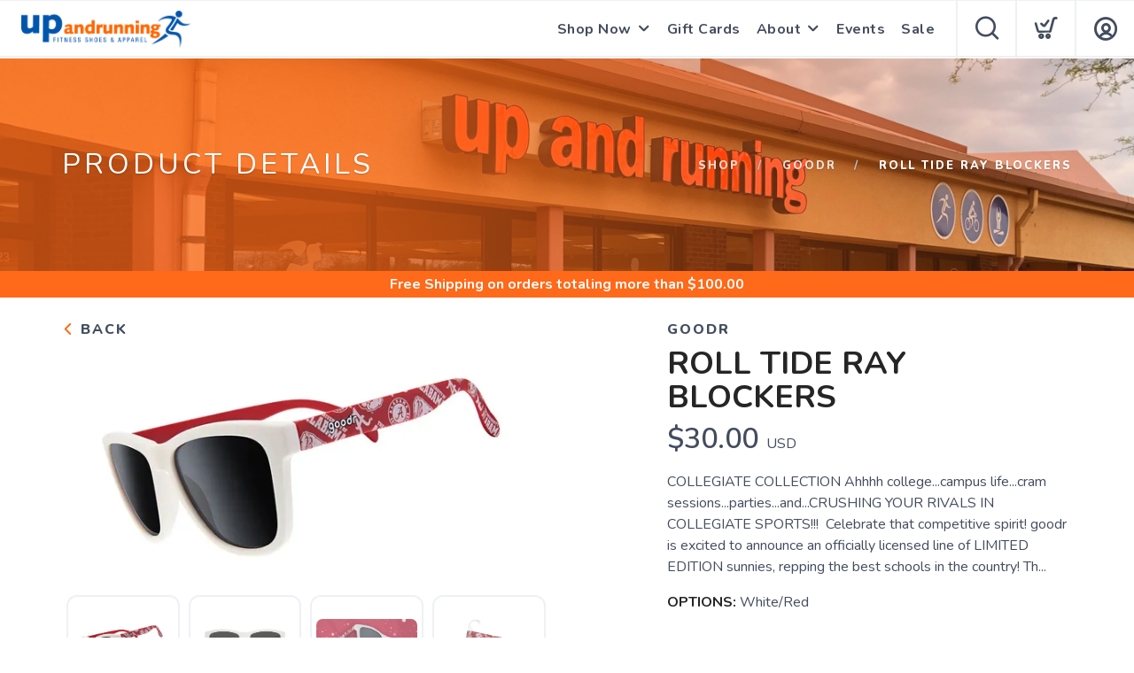

--- FILE ---
content_type: text/html; charset=utf-8
request_url: https://shop.upandrunningindayton.com/product/2017304/Goodr/ROLLTIDERAYBLOCKERS
body_size: 18169
content:
<!DOCTYPE html>
<html lang="en">

<head>
  
  <script>(function(w,d,s,l,i){w[l]=w[l]||[];w[l].push({'gtm.start':new Date().getTime(),event:'gtm.js'});var f=d.getElementsByTagName(s)[0],j=d.createElement(s),dl=l!='dataLayer'?'&l='+l:'';j.async=true;j.src='https://www.googletagmanager.com/gtm.js?id='+i+dl;f.parentNode.insertBefore(j,f);})(window,document,'script','dataLayer','GT-NNZRVHRT');</script>
  <script async src="https://www.googletagmanager.com/gtag/js?id=UA-175961275-2"></script>
<script>
window.dataLayer = window.dataLayer || [];
function gtag() { dataLayer.push(arguments);}
gtag("js", new Date());
gtag("config", "UA-175961275-2");
</script>

  


  <meta charset="utf-8" />
  <title>Goodr ROLL TIDE RAY BLOCKERS White/Red</title>
  <meta name="viewport" content="width=device-width, initial-scale=1" />
  <meta name="keywords" content="" />
  <meta name="description" content="COLLEGIATE COLLECTION  Ahhhh college...campus life...cram sessions...parties...and...CRUSHING YOUR RIVALS IN COLLEGIATE SPORTS!!!&nbsp;  Celebrate that competitive spirit! goodr is excited to announce an officially licensed line of LIMITED EDITION sunnies, repping the best schools in the country! These Collegiate Series sunnies sell out fast. Don&rsquo;t be late to get yours and be the real champ of the next tailgate!  ALABAMA VS AUBURN   Alabama is a state/divided  War Eagle &reg;!/ Roll Tide &reg;!  Aubie &reg;/ Big Al &trade;  Fun Auburn Tailgate! / Fun Alabama Tailgate!  A proper cross-state rivalry!  Luckily both Sides are Winners because we&rsquo;ve partnered with both schools!  These stunning sunnies will look amazing on you, whether you&rsquo;re a student, graduate, or just love the tailgates. " />
  <!-- Icons -->
  <meta name="msapplication-TileColor" content="#1bb8de" />
  <meta name="msapplication-TileImage" content="/assets/branding/shop.upandrunningindayton.com/ms-icon-144x144.png" />
  <meta name="theme-color" content="#ff6919" />
  <meta property="og:title" content="Goodr ROLL TIDE RAY BLOCKERS White/Red" />  
  <meta property="og:image" content="https://shop.upandrunningindayton.com/image/500/10_113_1665662914867.jpg" />
  <meta property="og:description" content="COLLEGIATE COLLECTION  Ahhhh college...campus life...cram sessions...parties...and...CRUSHING YOUR RIVALS IN COLLEGIATE SPORTS!!!&nbsp;  Celebrate that competitive spirit! goodr is excited to announce an officially licensed line of LIMITED EDITION sunnies, repping the best schools in the country! These Collegiate Series sunnies sell out fast. Don&rsquo;t be late to get yours and be the real champ of the next tailgate!  ALABAMA VS AUBURN   Alabama is a state/divided  War Eagle &reg;!/ Roll Tide &reg;!  Aubie &reg;/ Big Al &trade;  Fun Auburn Tailgate! / Fun Alabama Tailgate!  A proper cross-state rivalry!  Luckily both Sides are Winners because we&rsquo;ve partnered with both schools!  These stunning sunnies will look amazing on you, whether you&rsquo;re a student, graduate, or just love the tailgates. " />
  <link rel="canonical" href="https://shop.upandrunningindayton.com/product/2017304/goodr/roll-tide-ray-blockers" />
  <link rel="shortcut icon" id="appFavicon" href="/assets/branding/shop.upandrunningindayton.com/favicon.ico" />
  <link rel="apple-touch-icon" id="appFaviconApple57" sizes="57x57" href="/assets/branding/shop.upandrunningindayton.com/apple-icon-57x57.png" />
  <link rel="apple-touch-icon" id="appFaviconApple60" sizes="60x60" href="/assets/branding/shop.upandrunningindayton.com/apple-icon-60x60.png" />
  <link rel="apple-touch-icon" id="appFaviconApple72" sizes="72x72" href="/assets/branding/shop.upandrunningindayton.com/apple-icon-72x72.png" />
  <link rel="apple-touch-icon" id="appFaviconApple76" sizes="76x76" href="/assets/branding/shop.upandrunningindayton.com/apple-icon-76x76.png" />
  <link rel="apple-touch-icon" id="appFaviconApple114" sizes="114x114" href="/assets/branding/shop.upandrunningindayton.com/apple-icon-114x114.png" />
  <link rel="apple-touch-icon" id="appFaviconApple120" sizes="120x120" href="/assets/branding/shop.upandrunningindayton.com/apple-icon-120x120.png" />
  <link rel="apple-touch-icon" id="appFaviconApple144" sizes="144x144" href="/assets/branding/shop.upandrunningindayton.com/apple-icon-144x144.png" />
  <link rel="apple-touch-icon" id="appFaviconApple152" sizes="152x152" href="/assets/branding/shop.upandrunningindayton.com/apple-icon-152x152.png" />
  <link rel="apple-touch-icon" id="appFaviconApple180" sizes="180x180" href="/assets/branding/shop.upandrunningindayton.com/apple-icon-180x180.png" />
  <link rel="icon" type="image/png" id="appFavicon192" sizes="192x192" href="/assets/branding/shop.upandrunningindayton.com/android-icon-192x192.png" />
  <link rel="icon" type="image/png" id="appFavicon32" sizes="32x32" href="/assets/branding/shop.upandrunningindayton.com/favicon-32x32.png" />
  <link rel="icon" type="image/png" id="appFavicon96" sizes="96x96" href="/assets/branding/shop.upandrunningindayton.com/favicon-96x96.png" />
  <link rel="icon" type="image/png" id="appFavicon16" sizes="16x16" href="/assets/branding/shop.upandrunningindayton.com/favicon-16x16.png" />
  <!-- Styles -->
  <link href="/assets/admin/styles/spectrum.css?v=1.0.3" rel="stylesheet" type="text/css" media="all" />
  <link href="/assets/styles/bootstrap.css?v=1.0.3" rel="stylesheet" type="text/css" media="all"/>
  <link href="/assets/styles/themify-icons.css?v=1.0.3" rel="stylesheet" type="text/css" media="all" />
  <link href="/assets/styles/flexslider.css?v=1.0.3" rel="stylesheet" type="text/css" media="all" />
  <link href="/assets/styles/theme.css?v=1.0.3" rel="stylesheet" type="text/css" media="all" />
  <link href="/assets/styles/custom.css?v=1.0.3" rel="stylesheet" type="text/css" media="all" />
  <link href="/assets/styles/runfree.css?v=1.0.3" rel="stylesheet" type="text/css" media="all" />
  <link href="/assets/styles/modal.css?v=1.0.3" rel="stylesheet" type="text/css" />
	<link href="/assets/styles/datetimepicker.css?v=1.0.3" rel="stylesheet" type="text/css" media="all" />
  <link href="/assets/styles/font-awesome.min.css?v=1.0.3" rel="stylesheet" type="text/css" media="all" />
  <link rel="stylesheet" href="/assets/styles/tooltips.css?v=1.0.3" rel="stylesheet" type="text/css" media="all" />
  <link href="/assets/styles/runfreefont.css?v=1.0.3" rel="stylesheet" type="text/css" media="all" />
  <link href="/assets/branding/shop.upandrunningindayton.com/branding.css?v=1.0.3" rel="stylesheet" type="text/css" media="all" />
  <script src="https://ajax.googleapis.com/ajax/libs/jquery/3.7.1/jquery.min.js"></script>
  <link href="/assets/styles/round.css" rel="stylesheet" type="text/css" media="all" />
  <script>
!function(f,b,e,v,n,t,s) {
if(f.fbq)return;n=f.fbq=function(){n.callMethod?n.callMethod.apply(n,arguments):n.queue.push(arguments)};
if(!f._fbq)f._fbq=n;n.push=n;n.loaded=!0;n.version='2.0';n.queue=[];t=b.createElement(e);t.async=!0;
t.src=v;s=b.getElementsByTagName(e)[0];
s.parentNode.insertBefore(t,s)}(window, document,'script','https://connect.facebook.net/en_US/fbevents.js');
fbq('init', '674780830091484');fbq('track', 'PageView');
</script><noscript><img height="1" width="1" style="display:none" src="https://www.facebook.com/tr?id=674780830091484&ev=PageView&noscript=1" /></noscript>
  <style>
    :root {
      --primary: #ff6919;
      --primaryOpaque: rgba(255,105,25,0.1);
      --secondary: #0266ac;
      --white: #FFF;
      --almostblack: #252525;
      --grey: #eff1f5;
      --red: #ff104b;
      --shadow: 0px 0px 8px 2px rgba(0, 0, 0, 0.08);
      --bigShadow: 0px 12px 23px 0px rgba(0, 0, 0, .1);
      --transition: 0.5s;
      --even: #FCFCFC;
      --siteLogo: url(/assets/branding/shop.upandrunningindayton.com/logo.png);
      --input: #F5F6FA;
      --border: #EEF1F2;
      --inputfocus: #e7ebf1;
      --glass: rgba(250, 250, 250, 0.8);
      --navutility: #f5f8fb;
      --footer: #eff1f5;
      --menu: #434c5e;
      --checkoutgrey: #eff1f5;
      --filterhr: #d2d8e5;
      --thumbloader: linear-gradient(90deg, #eef1f5 0px, #fbfbfd 40px, #eef1f5 80px);
      --disappearing-header: linear-gradient(to bottom, rgba(238, 241, 245, 1) 0%, rgba(238, 241, 245, 0) 100%);
      --disappearing-footer: linear-gradient(to bottom, rgba(238, 241, 245, 0) 0%, rgba(238, 241, 245, 1) 100%);
    }
  </style>
  <script>
    var logoCard = '/assets/branding/shop.upandrunningindayton.com/logo.png';
    var logoUrl = '/';
  </script>
  
  <script>var cdnOn = true;</script>
<script type="text/javascript" async="" src="https://static.klaviyo.com/onsite/js/klaviyo.js?company_id=V7XmDr"></script><script type="text/javascript">window.blueshift = null;</script>
  <!-- End Header Script -->
</head>

<body class="scroll-assist">
  
<noscript><iframe src="https://www.googletagmanager.com/ns.html?id=GT-NNZRVHRT" height="0" width="0" style="display:none;visibility:hidden"></iframe></noscript>
  <!-- Cart Template //-->
  <li id="CartTemplate" class="cartItem template">
    <div class="productImage" style="background-image: url('{{product.url}}')"></div>
    <div class="rel">
      <div class="productName">{{product.name}}</div>
      <div class="productPrice">
        {{product.quantity}} at ${{product.cost}} - {{product.options}}
      </div>
      <div class="remove" data-index="{{index}}"></div>
    </div>
  </li>

  <div class="nav-container">
    <nav>
      <div class="nav-bar">
        <div class="module left">
          <img id="StoreLogo" class="logo logo-dark" alt="Up And Running in Dayton" src="/assets/branding/shop.upandrunningindayton.com/logo.png" />
        </div>
        <div class="module right widget-handle mobile-toggle visible-sm visible-xs">
          <i class="icon-Main-Menu mobilemenu"></i>
        </div>
        <div class="module-group right pt0 pb0">

          <!-- User Pod -->
          <div id="AccountMenu" class="module right widget-handle">
            <ul class="menu">
              <li class="has-dropdown-account" style="border-top: unset;"><i class="icon-Profile"></i>
                <span class="title">My Account</span>
                <ul style="margin-top: -7px; margin-right: -20px;"><li><a href="/login"><i class="icon-Log-In dropdown-icon"></i> Login</a></li><li><a href="/signup"><i class="icon-Signup dropdown-icon"></i> Signup</i></a></li></ul>
              </li>
            </ul>
          </div>

          <!-- Cart Pod -->
          <div id="CartMenuSize" class="module widget-handle cart-widget-handle right ecomtrue">
            <div class="cart max" data-url="/cart">
              <i class="icon-ti-Cart"></i>
              <span id="CartItemCount" class="label number"></span>
              <span class="title">Shopping Cart</span>
            </div>
            <div id="CartMenu" class="function">
              <div class="widget" style="padding: 16px;">
                <h6 class="title">Shopping Cart</h6>
                <hr />
                <ul id="CartInfo" class="cart-overview"></ul>
                <div class="cart-controls mt16">
                  <a class="btn btn-sm btn-filled" href="/cart">View Cart</a>
                  <div class="list-inline pull-right">
                    <span class="cart-total">Total: </span>
                    <span id="CartTotal" class="number"></span>
                  </div>
                </div>
              </div>
            </div>
          </div>

          <!-- Search Pod -->
          <div id="SearchMenu" class="module widget-handle search-widget-handle right ecomtrue">
            <div class="search max">
              <i class="icon-ti-search"></i>
              <span class="title">Search Site</span>
            </div>
            <div class="function">
              <div class="search-form">
                <input type="text" placeholder="Search" class="searchFor" />
                <div id="Suggestions"></div>
              </div>
            </div>
          </div>

          <!-- Menu Pod  -->
          <div id="TheMenu" class="module left">
            <ul id="MainMenu" class="menu"><li class="has-dropdown"><a href="/content/shophomepage">Shop Now</a><ul><li class="has-dropdown"><a href="/category/211/footwear">Footwear</a><ul><li><a href="/category/350/women-s-footwear">Women's Footwear</a></li><li><a href="/category/212/men-s-footwear">Men's Footwear</a></li><li><a href="/category/364/kids-footwear">Youth Footwear</a></li></ul></li><li class="has-dropdown"><a href="/category/204/apparel">Apparel</a><ul><li><a href="/category/209/women-s-apparel">Women's Apparel</a></li><li><a href="/category/205/men-s-apparel">Men's Apparel</a></li></ul></li><li><a href="/category/1139/socks">Socks</a></li><li><a href="/category/1131/insoles">Insoles</a></li><li class="has-dropdown"><a href="/category/207/accessories">Accessories</a><ul><li><a href="https://upandrunningindayton.com/collections/reflectivity">Safety and Reflectivity</a></li><li><a href="/category/208/electronics">Electronics</a></li><li><a href="/category/1163/nutrition">Nutrition</a></li></ul></li><li><a href="/content/elliptigo-demos-and-wetsuit-rentals">Elliptigo Demos and Wetsuit Rentals</a></li></ul></li><li><a href="/giftcard">Gift Cards</a></li><li class="has-dropdown"><a href="/content/about">About</a><ul><li><a href="/content/the-perfect-fit">The Perfect Fit</a></li><li><a href="/content/mobile-fittings">Mobile Fittings</a></li><li><a href="/content/employment-opportunities">Employment Opportunities</a></li><li><a href="/content/high-flyers-training-groups">Training Groups</a></li><li><a href="/content/community-partners">Community Partners</a></li><li><a href="/content/loyalty-rewards-app">Loyalty Rewards App</a></li><li><a href="/content/locations">Locations</a></li></ul></li><li><a href="/content/events">Events</a></li><li><a href="/category/12389/sale">Sale</a></li></ul>
          </div>

        </div>
        <!-- End Modal Group -->

      </div>
    </nav>
  </div>
  <div class="main-container"></div><style>
    label {
        width: 100%;
    }
</style>
<section class="page-title page-title-4 image-bg overlay hideshopheaders">
    <div class="background-image-holder">
        <img alt="Background Image" class="background-image" src="/branding/shop.upandrunningindayton.com/running2.jpg" />
    </div>
    <div class="headeroverlay"></div>
    <div class="container wide">
        <div class="row">
            <div class="col-md-6">
                <h3 class="uppercase mb0 text-shadow">Product Details</h3>
            </div>
            <div class="col-md-6 text-right">
                <ol class="breadcrumb breadcrumb-2 text-shadow">
                    <li><a href="/">Shop</a></li>
                    <li id="SubArea"></li>
                    <li id="SubProduct" class="active"></li>
                </ol>
            </div> 
        </div>
        <!--end of row-->
    </div>
    <!--end of container-->
    
    <!--Needed before remaining html for loading animations-->
    <style>
        @keyframes fadeInUp {
            from {
                opacity: 0;
                transform: translateY(80px);
            }
    
            to {
                opacity: 1;
                transform: translateY(0);
            }
        }
    
        .animate {
            opacity: 0;
            animation: fadeInUp 0.9s cubic-bezier(0.22, 0.61, 0.36, 1) forwards;
        }
    
        @media screen and (prefers-reduced-motion: reduce) {
            .animate {
                animation: none !important;
            }
        }
    
        /* Product Page Skeleton Loader Styles */
        .product-skeleton {
            display: block;
            position: relative;
        }
    
        .product-skeleton.hidden {
            display: none;
        }
    
        /* Create a shimmer overlay that covers all skeleton elements */
        .product-skeleton::before {
            content: '';
            position: absolute;
            top: 0;
            left: 0;
            width: 100%;
            height: 100%;
            background: linear-gradient(90deg,
                    rgba(255, 255, 255, 0) 0%,
                    rgba(255, 255, 255, 0.3) 50%,
                    rgba(255, 255, 255, 0) 100%);
            background-size: 1000px 100%;
            animation: shimmer 1.5s infinite linear;
            pointer-events: none;
            z-index: 1;
        }
    
        .product-skeleton-image {
            width: 100%;
            height: 513px;
            background: linear-gradient(90deg,
                    #e7e8eb 0%,
                    #f0f0f0 100%);
            border-radius: 8px;
            margin-bottom: 15px;
        }
    
        .product-skeleton-thumbnails {
            display: flex;
            gap: 10px;
            margin-bottom: 15px;
        }
    
        .product-skeleton-thumbnail {
            width: 25%;
            height: 115px;
            background: linear-gradient(90deg,
                    #e7e8eb 0%,
                    #f0f0f0 100%);
            border-radius: 4px;
        }
    
        @media (max-width: 768px) {
            .product-skeleton-image {
                width: 100%;
                height: 300px;
            }
    
            .product-skeleton-thumbnail {
                height: 60px;
            }
        }
    
        .product-skeleton-text {
            height: 20px;
            background: linear-gradient(90deg,
                    #e7e8eb 0%,
                    #f0f0f0 100%);
            border-radius: 4px;
            margin-bottom: 12px;
        }
    
        .product-skeleton-text.small {
            width: 40%;
            height: 16px;
        }
    
        .product-skeleton-text.medium {
            width: 70%;
            height: 16px;
        }
    
        .product-skeleton-text.large {
            width: 90%;
            height: 24px;
        }
    
        .product-skeleton-text.title {
            width: 60%;
            height: 32px;
            margin-bottom: 16px;
        }
    
        .product-skeleton-text.price {
            width: 30%;
            height: 28px;
            margin-bottom: 16px;
        }
    
        .product-skeleton-button {
            width: 150px;
            height: 45px;
            background: linear-gradient(90deg,
                    #e7e8eb 0%,
                    #f0f0f0 100%);
            border-radius: 4px;
            margin-top: 20px;
        }
    
        .product-skeleton-color-swatches {
            display: flex;
            gap: 8px;
            margin-top: 12px;
        }
    
        .product-skeleton-color-swatch {
            width: 100px;
            height: 100px;
            border-radius: 4px;
            background: linear-gradient(90deg,
                    #e7e8eb 0%,
                    #f0f0f0 100%);
        }
    
        .product-single.loaded .product-skeleton {
            display: none;
        }
    
    .product-single .description,
    .product-single .image-slider,
    .product-single .add-to-cart,
    .product-single .widget,
    .product-single .tabbed-content {
        display: none;
    }

    .product-single.loaded .description,
    .product-single.loaded .image-slider,
    .product-single.loaded .add-to-cart,
    .product-single.loaded .widget,
    .product-single.loaded .tabbed-content {
        display: block;
    }

    .product-single .back-title,
    .product-single #BrandArea {
        display: block;
    }        @keyframes shimmer {
            0% {
                background-position: -1000px 0;
            }
    
            100% {
                background-position: 1000px 0;
            }
        }
    </style>

</section>
<div class="threshold hidden">Free Shipping<span class="freeterms hidden"> on orders totaling more than $<span id="Threshold" class="freeamount"></span></span></div>
<section class="pt24 pt-xs-16 pt24 pt-xs-16 white">
    <div class="container wide">
        <div class="row"> 
            <div class="col-md-12">
                <div class="product-single">
                    <div class="row mb24 mb-xs-16">
                        <div class="col-md-6 col-sm-6">
                            <div class="back-title"><a href="javascript:history.go(-1);" style="font-weight: 800; color: var(--menu);"> <i class="icon-ti-back" style="font-size: 13px; color: var(--primary);"></i> Back</a></div>
                            <!-- Product Skeleton Loader - Image -->
                            <div class="product-skeleton">
                                <div class="product-skeleton-image"></div>
                                <div class="product-skeleton-thumbnails">
                                    <div class="product-skeleton-thumbnail"></div>
                                    <div class="product-skeleton-thumbnail"></div>
                                    <div class="product-skeleton-thumbnail"></div>
                                    <div class="product-skeleton-thumbnail"></div>
                                </div>
                            </div>
                            <div class="image-slider slider-thumb-controls controls-inside animate">
                                <ul id="ImageThumbs" class="slides "></ul>
                            </div>
                            <!--end of image slider-->
                        </div>
                        <div class="col-md-5 col-md-offset-1 col-sm-6">
                            <!-- Product Skeleton Loader - Details -->
                            <div class="product-skeleton">
                                <div class="product-skeleton-text small"></div>
                                <div class="product-skeleton-text title"></div>
                                <div class="product-skeleton-text price"></div>
                                <div class="product-skeleton-text large"></div>
                                <div class="product-skeleton-text large"></div>
                                <div class="product-skeleton-text large"></div>
                                <div style="margin-top: 24px;">
                                    <div class="product-skeleton-text small"></div>
                                    <div class="product-skeleton-color-swatches">
                                        <div class="product-skeleton-color-swatch"></div>
                                        <div class="product-skeleton-color-swatch"></div>
                                        <div class="product-skeleton-color-swatch"></div>
                                        <div class="product-skeleton-color-swatch"></div>
                                    </div>
                                </div>
                                <div style="margin-top: 32px;">
                                    <div class="product-skeleton-text medium"></div>
                                    <div class="product-skeleton-text medium"></div>
                                    <div class="product-skeleton-text medium"></div>
                                </div>
                                <div class="product-skeleton-button"></div>
                            </div>
                            <div class="description">
                                <h5 id="ProductBrand" class="uppercase mb0" style="color: var(--menu); font-weight: 800;">
                                </h5>
                                <h1 id="ProductTitle" class="uppercase productname mt8 mb8">
                                </h1>
                                <div class="mt0">
                                    <span id="ProductPrice" class="number price"></span> USD <span class="productsalelabel">SALE</span>
                                </div>
                                <div id="Savings" class="savings mb8" style="display: none;"></div>
                                <p class="mt16 mb16" id="ProductShortDescription"></p>
                                
                                <ul>
                                    <li><strong style="color: var(--almostblack);">OPTIONS:</strong> <span id="ProductColor"></span><br><span id="ColorList"></span></li>
                                </ul>
                            </div>
                            <!--end of widget-->
                            <form class="add-to-cart">
                                <div id="OptionsArea" class="instock select-option mb16">
                                    <label>SELECT A SIZE:</label>
                                    <div id="SizesChoices"></div>
                                    <select id="PurchaseOptions" style="display: none;"></select>
                                </div>
                                <div id="DetailOptionsArea" class="select-option" style="display: none;">
                                    <label>DETAILS:</label>
                                    <div id="SelectOptions"></div>
                                </div>
                                <div class="outofstock mt64 mb48" style="display: none; font-weight: 800;">Out of Stock</div>
                                <div id="QuantityArea" class="select-option mb16" style="display: none; clear: both; max-width: 185px;">
                                    <label for="Quantity" style="width: 100%;" class="mt16">SELECT QUANTITY:</label>
                                    <i class="ti-angle-down quantitydropdown"></i>
                                    <select id="Quantity"></select> 
                                </div>
                                <div id="PickupArea">
                                    <div id="PickUpOptions" class="options" style="display:none">
                                        <label class="mb0 mt8">DELIVERY OPTIONS:</label>
                                        <div id="ShipToMe" class="option on">
                                            <div class="mark"></div>
                                            <div class="markLabel">Ship to Me</div>
                                        </div>
                                    </div>
                                </div>
                                <div id="InStore" class="instoreonly" style="display: none; font-weight: 800;">Available for Purchase In-Store Only 🛍️</div>
                                <div class="addArea mt24" style="clear: both;">
                                    <a href="javascript:page.addCart()" style="color:#FFF"><div id="AddCartButton" class="button instock" style="display: none;">Add To Cart</div></a>
                                </div>
                                <div id="InStorePickup" class="instoreonly red" style="display: none; font-weight: 800">This product can be purchased online, but must be picked up in the store. 🧾</div>
                            </form>
                            <div class="widget" style="margin-top: 20px;">
                                <hr class="mb0 mt24 mt-xs-12">
                                <ul>
                                    <li>SKU: <span id="ProductSku"></span></li>
                                </ul>
                            </div>
                        </div>
                    </div>
                    <!--end of row-->
                    <div class="row">
                        <div class="col-sm-12">
                            <div class="tabbed-content text-tabs">
                                <ul class="tabs mb16 mb-xs-8">
                                    <li class="active">
                                        <div class="tab-title">
                                            <span>Description</span>
                                        </div>
                                        <div id="ProductDescription" class="tab-content"></div>
                                    </li>
                                    <li class="bridaloff">
                                        <div class="tab-title">
                                            <span>Sizing</span>
                                        </div>
                                        <div class="tab-content" data-content="6"></div>
                                    </li>
                                    <li>
                                        <div class="tab-title">
                                            <span>Reviews<div class="review-count-container" style="display: none">
                                                <div id="ReviewCount"></div>
                                            </div>
                                        </span>
                                        </div>
                                        <div class="tab-content"> 
                                            <ul id="Reviews" class="ratings mb8"></ul>
                                            <!--end of ratings-->
                                            <h6 class="uppercase mb8 reviewForm" style="display: none;">Write A Review</h6>
                                            <form class="ratings-form reviewForm" style="display: none;">
                                                <div class="select-option mb16">
                                                    <i class="ti-angle-down"></i>
                                                    <select id="StarRating" class="grey">
                                                        <option selected value="Default">Select A Rating</option>
                                                        <option value="5">5 Stars</option>
                                                        <option value="4">4 Stars</option>
                                                        <option value="3">3 Stars</option>
                                                        <option value="2">2 Stars</option>
                                                        <option value="1">1 Star</option>
                                                    </select>
                                                </div>
                                                <textarea id="ReviewText" placeholder="What do you think about this product?" rows="3" class="mb16 pt16"></textarea>
                                                <div id="SaveReviewButton" class="button" >Submit Review</div>
                                            </form>
                                        </div>
                                    </li>
                                </ul>
                            </div>
                        </div>
                    </div>
                </div>
            </div>
            <!--end of row-->
        </div>
        <!--end of container-->
</section>



<!-- Repeater Templates -->
<li id="ThumbTemplate" class="template" data-thumb-alt="" style="height: auto"><img src="{{imageurl}}" alt="{{altLabel}}" data-thumb-alt="{{altLabel}}" title="{{altLabel}}" /></li>

<li id="ReviewTemplate" class="template mb16">
    <div class="user">
        <ul class="list-inline star-rating">
            <li class="star1" style="display: none">
                <i class="fa fa-star"></i>
            </li>
            <li class="star2" style="display: none">
                <i class="fa fa-star"></i>
            </li>
            <li class="star3" style="display: none">
                <i class="fa fa-star"></i>
            </li>
            <li class="star4" style="display: none">
                <i class="fa fa-star"></i>
            </li>
            <li class="star5" style="display: none">
                <i class="fa fa-star"></i>
            </li>
        </ul>
        <span class="bold-h6">{{firstName}}</span>
        <span class="date number">{{reviewDate}}</span>
    </div>
    <p class="mb0">
        {{reviewMessage}}
    </p>
</li>
<script language="javascript" type="text/javascript">
    var threshold = Number('100');
    var flatRate = Number('8');
    var shipType = 'flat';
    var allowInStore = 'true';
	var currency = 'USD';
    var LSCode = '';
    var posId = '1';
    var id = 2017304;

    var page = {
        id: null,
        data: null,
        color: "",
        optionsIsLoaded: false,
        productIsLoaded: false,
        options: [],
        sizes: [],
        inventory: {},
        isRelay: false,
        init: function () {
            store.get();
            if (page.id == null) {
                try {
                    if (id) page.id = id;
                } catch (e) {
                    page.id = $.param("id");
                }
            }
            if (isNaN(page.id)) window.location = '/';
            else {
                page.events();
                page.get();
                category.get();
                brand.get();
                service.post("product/options", { id: page.id }, page.optionsLoaded);
            }

            if (shipType=='flat'&&flatRate<=0) {
                $(".threshold").removeClass("hidden");
            } else {
                if (threshold!=null && threshold >= 0) {
                    $(".threshold").removeClass("hidden");
                    if (threshold>0) {
                        $(".freeterms").removeClass("hidden");
                        $("#Threshold").html(threshold.toFixed(2));
                    }                    
                }
            }
        },
        productDetails: (e) => {
            page.returned(e);
        },
        hasProductOption: (options, id) => {
            for (var i=0; i<options.length; i++) {
                var option = options[i];
                if (option.id.trim().toLowerCase()==id.trim().toLowerCase()) return i;
            }
            return -1;
        },
        optionsLoaded: (e) => {
            var useOptions = [];
            for (var i=0; i<e.data.length; i++) {
                var optionItem = e.data[i];
                var index = page.hasProductOption(useOptions, optionItem.label);
                if (index==-1) {
                    useOptions.push({
                        id: optionItem.label,
                        items: [
                            optionItem.value
                        ]
                    })
                } else {
                    useOptions[index].items.push(optionItem.value);
                }
            }


            if (useOptions.length>0) {
                var html = "";
                for (var i=0; i<useOptions.length; i++) {
                    var option = useOptions[i];
                    html += `<label for="Detail_${i}">${option.id}</label>`;
                    html += `<div class="content-area">`;
                    if (option.items.length>1) {
                        html += `<select class="option-detail" data-label="${option.id}">`;
                        for (var j=0; j<option.items.length; j++) {
                            var item = option.items[j];
                            html += `<option value="${item}">${item}</option>`;
                        }
                        html += '</select>';
                    } else {
                        html += `<input type="checkbox" class="option-detail" data-label="${option.id} - ${option.items[0]}" value="${option.items[0]}"> ${option.items[0]}`;
                    }
                    html += '</div>';
                }
                $("#SelectOptions").html(html);
                // $("#DetailOptionsArea").show();
            }
        },
        events: function () {
            //context.addListener("product", page.returned);
            context.addListener("categories", page.categoriesLoaded);
            context.addListener("brands", page.brandsLoaded);
            // context.addListener("productinventory", page.inventoryLoaded);
            $("#SearchFor").keypress(page.search);
            //$("#AddCartButton").click(page.addCart);
            $("#PurchaseOptions").change(page.selected);
            $("#SaveReviewButton").click(page.saveReview);
        },
        hasSize: function(code, size, sizeAppend) {
            var stores = page.inventory.data;
            for (var i=0; i<stores.length; i++) {
                if (stores[i].code==code) {
                    var items = stores[i].inventory;
                    for (var j=0; j<items.length; j++) {
                        if (items[j].osize) {
                            if (items[j].osize==size&&items[j].sizeAppend==sizeAppend) return true;
                            else if (items[j].size==size&&items[j].sizeAppend==sizeAppend) return true;
                        } else {
                            if (items[j].size==size&&items[j].sizeAppend==sizeAppend) return true;
                        }
                    }   
                }
            }
            return false;
        },
        selectedCost: 0.00,
        selected: function() {
            /*
            var items =  $("#PurchaseOptions").val();
            var sizes = items.split('~');
            var size = "";
            var sizeAppend = "";
            if (sizes.length>0) size = sizes[0].split('“').join('"');
            if (sizes.length>1) sizeAppend = sizes[1];
            */
            var size = $(".sizeBox.selected").data("size");
            var sizeAppend = $(".widthBox.selected").data("width");


            var addresses = 0;
            var cost = 0;
            var markdown = 0;
            var retail = page.data.retail;
            var savings = 0;

            
            cost = page.data.cost;
            if (!page.data.isAuto) cost = page.data.realCost;

            if (page.data.markdown!=null && page.data.markdown>0 && page.data.markdown<retail && page.data.isAuto) {
                savings = retail-page.data.markdown;
            }

            let defaultApplied = true;
            $("#PickUpOptions").html('<div id="ShipToMe" class="option on" data-id="-1"><div><div class="mark"><div class="dot"></div></div></div><div class="markLabel">&nbsp;📦&nbsp;&nbsp;Ship to Me</div></div>');
            if ((page.data.inStorePickupOnly && page.data.inStorePickupOnly == 1) || (page.data.isInStorePickupOnly && page.data.isInStorePickupOnly == 1)) {
                defaultApplied = false;
                $("#PickUpOptions").html('');
            }

            var codesAdded = [];
            var quantity = 0;

            if (allowInStore=='true' || ((page.data.inStorePickupOnly && page.data.inStorePickupOnly == 1) || (page.data.isInStorePickupOnly && page.data.isInStorePickupOnly == 1))) {

                var stores = page.inventory.data;
                for (var i=0; i<stores.length; i++) {
                    if (page.hasSize(stores[i].code, size, sizeAppend)) {
                        var details = store.detailsFromCode(stores[i].code);
                        if (details) {
                            if (details.allowInStore) {
                                addresses++;
                                var address = details.name+'<br><i>'+details.street+' '+details.city+' '+details.state+', '+details.postalCode+'</i>';
                                let selectMe = false;
                                if (!defaultApplied) {
                                    selectMe = true;
                                    defaultApplied = true;
                                }
                                $("#PickUpOptions").append(`<div id="InStore${details.code}" class="option${ selectMe ? " on" : ""}" data-rid="${details.storeId}" data-id="${details.code}"> <div><div class="mark"><div class="dot"></div></div></div><div class="markLabel">&nbsp;📍 Pick Up at ${address}</div></div>`);
                            }
                        }
                    }
                }
            }


            for (var i=0; i<page.inventory.data.length; i++) {
                for (var j=0; j<page.inventory.data[i].inventory.length; j++) {
                    if (page.inventory.data[i].inventory[j].osize) {
                        if (page.inventory.data[i].inventory[j].osize==size&&page.inventory.data[i].inventory[j].sizeAppend==sizeAppend) {
                            quantity += page.inventory.data[i].inventory[j].quantity;
                            if (page.inventory.data[i].inventory[j].siteId!=41) {
                                if (page.inventory.data[i].inventory[j].lineCost) cost = page.inventory.data[i].inventory[j].lineCost;
                                else {
                                    if (page.inventory.data[i].inventory[j].isAuto) cost = page.inventory.data[i].inventory[j].cost;
                                    else cost = page.inventory.data[i].inventory[j].realCost;
                                }
                            }
                        } else if (page.inventory.data[i].inventory[j].size==size&&page.inventory.data[i].inventory[j].sizeAppend==sizeAppend) {
                            quantity += page.inventory.data[i].inventory[j].quantity;
                            if (page.inventory.data[i].inventory[j].siteId!=41) {
                                if (page.inventory.data[i].inventory[j].lineCost) cost = page.inventory.data[i].inventory[j].lineCost;
                                else {
                                    if (page.inventory.data[i].inventory[j].isAuto) cost = page.inventory.data[i].inventory[j].cost;
                                    else cost = page.inventory.data[i].inventory[j].realCost;
                                }

                                markdown = page.inventory.data[i].inventory[j].markdown;
                                if (page.inventory.data[i].inventory[j].retail>0) retail = page.inventory.data[i].inventory[j].retail;
                            }
                        }
                    } else {
                        if (page.inventory.data[i].inventory[j].size==size&&page.inventory.data[i].inventory[j].sizeAppend==sizeAppend) {
                            quantity += page.inventory.data[i].inventory[j].quantity;
                            if (page.inventory.data[i].inventory[j].siteId!=41) {
                                if (page.inventory.data[i].inventory[j].lineCost) cost = page.inventory.data[i].inventory[j].lineCost;
                                else {
                                    if (page.inventory.data[i].isAuto) cost = page.inventory.data[i].inventory[j].cost;
                                    else cost = page.inventory.data[i].inventory[j].realCost;
                                }
                                
                                markdown = page.inventory.data[i].inventory[j].markdown;
                                if (page.inventory.data[i].inventory[j].retail>0) retail = page.inventory.data[i].inventory[j].retail;
                            }
                        }
                    }
                }
            }
            page.selectedCost = cost;

            if (cost>0) {
                if (cost<retail) {
                    var savings = retail-cost;
                    var htmlString = '$'+cost.toFixed(2)+'<span class="struckout">$'+retail.toFixed(2)+'</span>';
                    $("#ProductPrice").html(htmlString);
                    $("#Savings").html('Save $'+savings.toFixed(2));
                    $("#Savings").show();
                } else {
                    $("#ProductPrice").html("$"+cost.toFixed(2));
                }
            }

            if (markdown!=null && markdown>0 && markdown<retail) {
                var savings = retail-markdown;
                var htmlString = '$'+markdown.toFixed(2)+'<span class="struckout">$'+retail.toFixed(2)+'</span>';
                $("#ProductPrice").html(htmlString);
                $("#Savings").html('Save $'+savings.toFixed(2));
                $("#Savings").show();
            }

			if (page.inventory.unassigned&&page.inventory.unassigned.length>0) {
				var inventory = page.inventory.unassigned;
				for (var j=0; j<inventory.length; j++) {
                    if (inventory[j].osize) {
                        if (inventory[j].osize==size&&inventory[j].sizeAppend==sizeAppend) quantity += inventory[j].quantity;
                        else if (inventory[j].size==size&&inventory[j].sizeAppend==sizeAppend) quantity += inventory[j].quantity;
                    } else {
                        if (inventory[j].size==size&&inventory[j].sizeAppend==sizeAppend) quantity += inventory[j].quantity;
                    }
				}
            }

            $("#Quantity").html("");
            for (var i=1; i<=quantity&&i<21; i++) {
                $("#Quantity").append('<option value="'+i+'">'+i+'</option>');
            }  
            $("#Quantity").val("1");
            $("#QuantityArea").show();
            
            if (addresses>0) $("#PickUpOptions").show();
            else $("#PickUpOptions").hide();

            var storeCode = -1;
            var stores = page.inventory.data;
            for (var i=0; i<stores.length; i++) {
                if (page.hasSize(stores[i].code, size, sizeAppend)) {
                    storeCode = stores[i].code;
                    break;
                } 
            }
            if (storeCode==null||storeCode==-1) {
                if (page.getRelay(size+"~"+sizeAppend)>-1) { 
                    if (page.data.brandName.toLowerCase().indexOf("hoka")==0) $("#PickUpOptions").html('<div class="red" style="margin-bottom: 20px; font-weight: 700;">This selection is available online only. Get it shipped to your door. Shipping may vary due to vendor warehouse delays, some orders may ship slower than normal. &nbsp; 🚚</div>');
                    else $("#PickUpOptions").html('<div class="red" style="margin-bottom: 20px; font-weight: 700;">This selection is available online only. Get it shipped to your door. Shipping may vary due to vendor warehouse delays, some orders may ship slower than normal. &nbsp; 🚚</div>');
                    $("#PickUpOptions").show();
                }
            }

            $(".option").click(app.optionToggle); 
        },
        addCart: function () {
            var size = $(".sizeBox.selected").data("size");
            var width = $(".widthBox.selected").data("width");
            var details = [];

            $(".option-detail").each((i, e) => {
                var elem = $(e);
                var type = elem.attr("type");
                var label = elem.data("label");
                if (type=="checkbox") {
                    if (elem.is(':checked')) {
                        details.push({
                            label: label,
                            value: "Checked"
                        });
                    } else {
                        details.push({
                            label: label,
                            value: "Not Checked"
                        });
                    }
                } else {
                    details.push({
                        label: label,
                        value: elem.val()
                    });
                }
            });

            var theOption = {};
            var stores = page.inventory.data;
            for (var i=0; i<stores.length; i++) {
                var items = stores[i].inventory;
                for (var j=0; j<items.length; j++) {
                    if (items[j].size==size && items[j].sizeAppend==width && items[j].osize != null && items[j].osize != "") {
                        size = items[j].osize;
                        theOption = items[j];
                        break;
                    }
                } 
            }

            var options = size+"~"+width;

            if (page.selectedCost>0) page.data.cost = page.selectedCost;
            if (options != "") {
                
                var pickup = -1;
                var oPickup = $("#PickUpOptions").find(".option.on").data("id");
                pickup = $("#PickUpOptions").find(".option.on").data("id");
                var runfreepickup = $("#PickUpOptions").find(".option.on").data("rid");
                if (pickup==null||pickup==-1) {
                    if ((page.data.inStorePickupOnly && page.data.inStorePickupOnly == 1) || (page.data.isInStorePickupOnly && page.data.isInStorePickupOnly == 1)) pickup = page.getStore(options);
                    else pickup = -1;
                }
                

                var storeCode = pickup;
                if (isNaN(pickup)) pickup = runfreepickup;
                
                if (storeCode==null||storeCode==-1||storeCode==-2) storeCode = page.getStore(options); 
                if (theOption!=null && theOption.productId!=null && theOption.productId != page.data.productId && page.data.relayId != theOption.productId) {
                    service.call("product", { id: theOption.productId }, (e) => {
                        if (e.siteId==41) {
                            e.cost = page.data.cost;
                            try {
                                page.data.relayId = e.productId;
                                page.data.sku = e.sku;
                                page.data.name = e.name;
                                page.data.straightSku = e.straightSku;
                                page.data.brandName = e.brandName;
                            } catch (e) {
                                
                            }
                            cart.add(page.data, Number($("#Quantity").val()), pickup, options.split('“').join('"'), storeCode, page.getAddress(options, storeCode), page.getExternal(options), page.getRelay(options), page.getInventoryId(options), oPickup, details);
                        } else {
                            if (page.data.cost>e.cost) {
                                e.cost = page.data.cost;
                            }
                            cart.add(e, Number($("#Quantity").val()), pickup, options.split('“').join('"'), storeCode, page.getAddress(options, storeCode), page.getExternal(options), page.getRelay(options), page.getInventoryId(options), oPickup, details);
                        }
                    });
                } else {
                    cart.add(page.data, Number($("#Quantity").val()), pickup, options.split('“').join('"'), storeCode, page.getAddress(options, storeCode), page.getExternal(options), page.getRelay(options), page.getInventoryId(options), oPickup, details);
                }
            } else growler.error("You must select the size");
        },
        getStore: function (options) {
            var sizes = options.split('~');  
            var size = "";
            var sizeAppend = "";
            if (sizes.length>0) size = sizes[0];
            if (sizes.length>1) sizeAppend = sizes[1];

             
            var stores = page.inventory.data;
            for (var i=0; i<stores.length; i++) {
                if (stores[i].code!=null&&page.hasSize(stores[i].code, size, sizeAppend)) return stores[i].code;
            }
            if (LSCode=='') return stores[0].code;
            else {
                for (let i=0; i<stores.length; i++) {
                    if (stores[i].code==LSCode) return stores[i].code;
                }
            }
            return stores[0].code;
        },
        getAddress: function (options, code) {
            var details = store.data[0];
            if (Number(code)>0) {
                details = store.detailsFromCode(code);
                if (!details) details = store.data[0];
            } else {
                for (var i=0; i<store.data.length; i++) {
                    if (store.data[i].code==code) {
                        details = store.data[i];
                        break;
                    }
                }
            }
            var address = '';
            if (details.street) address += details.street + " ";
            if (details.city) address += details.city + " ";
            if (details.state) address += details.state + " ";
            if (details.postalCode) address += details.postalCode; 
            return address;
        },
        getInventoryId: function(options) {
            var sizes = options.split('~');  
            var size = "";
            var sizeAppend = "";  
            if (sizes.length>0) size = sizes[0];
            if (sizes.length>1) sizeAppend = sizes[1];
            var stores = page.inventory.data; 
            for (var i=0; i<stores.length; i++) {
                var items = stores[i].inventory;
                for (var j=0; j<items.length; j++) {
                    if (items[j].osize) {
                        if (items[j].osize==size&&items[j].sizeAppend==sizeAppend) return items[j].inventoryId;
                        else if (items[j].size==size&&items[j].sizeAppend==sizeAppend) return items[j].inventoryId;
                    } else {
                        if (items[j].size==size&&items[j].sizeAppend==sizeAppend) return items[j].inventoryId;
                    }
                }   
            }
            return ""; 

        },
        getId: function(size, sizeAppend) {
            var stores = page.inventory.data; 
            for (var i=0; i<stores.length; i++) {
                var items = stores[i].inventory;
                for (var j=0; j<items.length; j++) {
                    if (items[j].osize) {
                        if (items[j].osize==size&&items[j].sizeAppend==sizeAppend) return items[j].integrationId;
                        else if (items[j].size==size&&items[j].sizeAppend==sizeAppend) return items[j].integrationId;
                    } else {
                        if (items[j].size==size&&items[j].sizeAppend==sizeAppend) return items[j].integrationId;
                    }
                }   
            }
            return ""; 
        },
        getExternal: function (options) {
            var sizes = options.split('~');  
            var size = "";
            var sizeAppend = "";  
            if (sizes.length>0) size = sizes[0];
            if (sizes.length>1) sizeAppend = sizes[1];

            return page.getId(size, sizeAppend);
        }, 
        getRelayId: function(size, sizeAppend) { 
            var stores = page.inventory.data;
            stores.push({ inventory: page.inventory.unassigned });
            var relayId = -1;
            for (var i=0; i<stores.length; i++) {
                var items = stores[i].inventory;
                for (var j=0; j<items.length; j++) {
                    if (items[j].osize) {
                        if (items[j].osize==size&&items[j].sizeAppend==sizeAppend) {
                            if (items[j].siteId==41) relayId = items[j].productId;
                            else return -1;
                        } else if (items[j].size==size&&items[j].sizeAppend==sizeAppend) {
                            if (items[j].siteId==41) relayId = items[j].productId;
                            else return -1;
                        }
                    } else {
                        if (items[j].size==size&&items[j].sizeAppend==sizeAppend) {
                            if (items[j].siteId==41) relayId = items[j].productId;
                            else return -1;
                        }
                    }
                }   
            }
            return relayId;
        },
        getRelay: function (options) {
            var sizes = options.split('~');
            var size = "";
            var sizeAppend = "";
            if (sizes.length>0) size = sizes[0];
            if (sizes.length>1) sizeAppend = sizes[1];

            return page.getRelayId(size, sizeAppend);
        },
        search: function (e) {
            if (e.keyCode == 13 && $("#SearchFor").val().trim().length > 0) {
                window.location = "/#search=" + $("#SearchFor").val().trim();
            }
        },
        get: function () {
            products.details(page.id);
            products.productView(page.id);
        },
        inventoryReturned: (e) => {
            page.inventoryLoaded(e);
        },
        returned: function (e) {
            page.data = e;

            var isGone = ((page.data.dateDeleted!=null && moment(page.data.dateDeleted).isValid()) || !page.data.isLive);

            if (isGone) $(".addArea").hide();
            
            products.getOptions(page.data.sku, page.data.productId, page.data.relayId, true);
            page.productIsLoaded = true;
            page.setup();
            
            var quant = Number.parseInt($("#Quantity").val());
            page.quant = Number.isNaN(quant) ? 1 : quant;
            gtag('event', 'view_item', {
                    "items": [
                        {
                            "id": page.data.productId,
                            "name": page.data.name,
                            "list_name": "Products",
                            "brand": page.data.brandName,
                            "category": page.data.categories && page.data.categories[0] ? page.data.categories[0].name : 'All Categories',
                            "variant": page.data.color,
                            "list_position": 0,
                            "quantity": page.quant,
                            "price": page.data.cost
                        }
                    ]
            },
            {
                    'event_callback': function () {}
            });
            try {
                    fbq('track', 'ViewContent', {
                        currency: currency,
                        value: page.data.cost,
                        content_name: page.data.name,
                        content_type: page.data.categories && page.data.categories[0] ? page.data.categories[0].name : 'All Categories',
                        itemIds: [page.data.sku],
                        contents: [{
                            "id": page.data.sku,
                            "sku": page.data.sku,
                            "name": page.data.name,
                            "brand": page.data.brandName,
                            "category": page.data.categories && page.data.categories[0] ? page.data.categories[0].name : 'All Categories',
                            "color": page.data.color,
                            "quantity": page.quant,
                            "price": page.data.cost
                        }],
                    });
            } catch (e) {}
        },
        setup: function () {
            $("#ProductTitle").html(page.data.name);
            if (page.data.label && page.data.label.trim().length>0) $("#ProductBrand").html(page.data.label); 
            else $("#ProductBrand").html(page.data.brandName); 
            $("#ProductSku").html(page.data.sku);
            $("#ProductColor").html(page.data.color);
            if (page.data.isOnSale || (page.data.markdown!=null && page.data.markdown>0 && page.isAuto)) $(".productsalelabel").addClass("show");
            $("#ColorList").html("");
            var colorsShown = [];
            for (var i=0; i<page.data.colors.length; i++) {
                if (page.data.colors[i]==null) page.data.colors[i] = "";
            }
            page.data.colors.sort((a,b) => (a.color > b.color) ? 1 : ((b.color > a.color) ? -1 : 0));
            for (var i = 0; i < page.data.colors.length; i++) {
                var color = page.data.colors[i].color; 
                if (color!=null ) color = color.replace(/\W/g, '');
                else color = "";
                if (!colorsShown.includes(color)) {
                    if (page.data.colors[i].productId == page.data.productId) {
                        $("#ColorList").append('<span class="color selected" style="background-image: url(\'' + products.getSize(150, page.data.colors[i].url) + '\')" title="' + page.data.colors[i].color + '"></span>');
                    } else {
                        if (!page.data.colors[i].color) page.data.colors[i].color = page.data.colors[i].name.replace(/\W/g, '');;
                        var url = products.getCanonical(page.data.colors[i]);
                        $("#ColorList").append('<span class="color" style="background-image: url(\'' + products.getSize(150, page.data.colors[i].url) + '\')" data-product="' + url + '" aria-label="' + page.data.colors[i].color + '" data-balloon-pos="up"></span>');
                    }
                    colorsShown.push(color);
                } else {
                }
            }
            $("*[data-product]").click(function (e) {
                window.location = $(e.currentTarget).data("product"); 
            });
            const description = page.data.description || "";
            $("#ProductDescription").html(description);
            var shortDesc = ''; 
            if (page.data.blurb&&page.data.blurb.trim().length>0) shortDesc = page.data.blurb;
            else {
                shortDesc = description.replace(/<(?:.|\n)*?>/gm, '');
                if (shortDesc.length > 300) shortDesc = shortDesc.substring(0, 300) + "...";
            } 
           
            $("#ProductShortDescription").html(shortDesc);

            var cost = page.data.cost;
            if (!page.data.isAuto) cost = page.data.realCost;
            if (page.data.isOnSale) {
                var retail = page.data.retail;
                if (retail>cost) {
                    var savings = retail-cost;
                    var htmlString = '$'+cost.toFixed(2)+'<span class="struckout">$'+retail.toFixed(2)+'</span>';
                    $("#ProductPrice").html(htmlString);
                    $("#Savings").html('Save $'+savings.toFixed(2));
                    $("#Savings").show();
                } else {
                    $("#ProductPrice").html("$"+cost.toFixed(2));
                }
            } else {
                $("#ProductPrice").html("$"+cost.toFixed(2));
            }

            if (page.data.markdown!=null && page.data.markdown>0 && page.data.markdown<retail && page.data.isAuto) {
                var retail = page.data.retail;
                var savings = retail-page.data.markdown;
                var htmlString = '$'+page.data.markdown.toFixed(2)+'<span class="struckout">$'+retail.toFixed(2)+'</span>';
                $("#ProductPrice").html(htmlString);
                $("#Savings").html('Save $'+savings.toFixed(2));
                $("#Savings").show();
            }

            var name = page.data.name;
            if (name.length > 25) name = name.substring(0, 25) + "...";
            $("#SubProduct").html(name);

            var brand = page.data.brandName;
            if (page.data.label&&page.data.label.trim().length>0) brand = page.data.label;
            if (brand.length > 25) brand = brand.substring(0, 25) + "...";
            $("#SubArea").html('<a href="/shop#brand=' + page.data.brandId + '">' + brand + '</a>');

            var altLabel = page.data.name.trim();
            if (page.data.metaAlt && page.data.metaAlt.trim().length>0) altLabel = page.data.metaAlt.trim();

            $("#ImageThumbs").html("");
            var used = [];
            for (var i = 0; i < page.data.images.length; i++) {
                if (!used.includes(page.data.images[i].url)) {
                    var thumbElement = $("#ThumbTemplate").clone();
                    thumbElement.removeClass("template");
                    thumbElement.attr("id", "Row" + i);
                    thumbElement.attr("data-thumb-alt", altLabel);

                    const imageUrl = products.getSize(600, page.data.images[i].url);
                    const img = thumbElement.find("img");
                    img.attr("src", imageUrl);
                    img.attr("alt", altLabel);
                    img.attr("title", altLabel);
                    img.attr("data-thumb-alt", altLabel);

                    $("#ImageThumbs").append(thumbElement);
                    used.push(page.data.images[i].url);
                }
            }

            page.loadReviews();

            if ((page.data.isInStorePurchaseOnly && page.data.isInStorePurchaseOnly == 1) || (page.data.inStorePurchaseOnly && page.data.inStorePurchaseOnly == 1)) {
                $(".addArea").hide();
                $("#PickupArea").hide();
                $("#InStore").show();
            } else {
                if ((page.data.inStorePickupOnly && page.data.inStorePickupOnly == 1) || (page.data.isInStorePickupOnly && page.data.isInStorePickupOnly == 1)) {
                    if (page.data.relayId==-1) $("#InStorePickup").show();
                }
            }

            if (page.optionsIsLoaded) {
                page.selected();
                $("#AddCartButton").show();
            }
            
            if (user.data.memberId) {
                $(".reviewForm").show();
            }

            // Hide skeleton and show product content after brief delay, then initialize slider
            setTimeout(function() {
                $(".product-single").addClass("loaded");
                page.setupSlider();
            }, 250);
        },
        saveReview: function() {
          var reviewText = $("#ReviewText").val();
          var userName = user.data.firstName+" "+user.data.lastName;
          var date = new Date();
          var year = date.getFullYear();
          var month = (1 + date.getMonth()).toString();
          month = month.length > 1 ? month : '0' + month;
          var day = date.getDate().toString();
          day = day.length > 1 ? day : '0' + day;
          var reviewDate = month + '/' + day + '/' + year;
          var rating = $('#StarRating').val();
          var review = {userName: userName, reviewMessage: reviewText, reviewDate: reviewDate, rating: rating};
          page.data.reviews.push(review);
          var callback = (e) => {
            if (e.error) growler.error(e.error);
            else {
              growler.success("Review submitted. It will be displayed once it's approved.");
              $('#StarRating').val('Default');
              $('#ReviewText').val('');
              $(".reviewForm").hide();
              page.loadReviews();
            }
          };
          brand.saveReview(page.data.productId, userName, reviewText, reviewDate, rating, callback);
        },
        loadReviews: function() {
          var callback = (e) => {
            if (e.error) growler.error(e.error);
            else {
              page.data.reviews = e.data;
              $("#Reviews").empty();

              let reviewCount = 0;
              let reviewTotal = 0;
              for (var i = 0; i < e.data.length; i++) {
                if (e.data[i].isApproved) {
                  reviewCount++;
                }
              }
              if (reviewCount <= 0) {
                $('.review-count-container').hide();
                var message = "This product has not been reviewed. ";
                if (user.data.memberId) message += "Be the first one to leave a review!";
                else message += "Please login to leave the first!"; 
                $("#Reviews").html(message);
              } else {
                $('.review-count-container').show();
                $('#ReviewCount').text(reviewCount);
              }
              for (var i = 0; i < page.data.reviews.length; i++) { 
                var review = page.data.reviews[i];
                if (!review.isApproved) {
                  continue;
                }
                reviewTotal += review.stars;
                var reviewElement = $("#ReviewTemplate").clone();
                reviewElement.removeClass("template");
                const id = "Row" + i;
                const date = Date.parse(review.datePosted);
                reviewElement.attr("id", id);
                reviewElement.html(reviewElement.html().split("{{firstName}}").join(review.firstName));
                reviewElement.html(reviewElement.html().split("{{reviewDate}}").join(new Date(date).toLocaleDateString()));
                reviewElement.html(reviewElement.html().split("{{reviewMessage}}").join(review.message));
                $("#Reviews").append(reviewElement);
                if (review.stars === 1) {
                  $('#' + id + ' .star1').show();
                }
                if (review.stars === 2) {
                  $('#' + id + ' .star1').show();
                  $('#' + id + ' .star2').show();
                }
                if (review.stars === 3) {
                  $('#' + id + ' .star1').show();
                  $('#' + id + ' .star2').show();
                  $('#' + id + ' .star3').show();
                }
                if (review.stars === 4) {
                  $('#' + id + ' .star1').show();
                  $('#' + id + ' .star2').show();
                  $('#' + id + ' .star3').show();
                  $('#' + id + ' .star4').show();
                }
                if (review.stars === 5) {
                  $('#' + id + ' .star1').show();
                  $('#' + id + ' .star2').show();
                  $('#' + id + ' .star3').show();
                  $('#' + id + ' .star4').show();
                  $('#' + id + ' .star5').show();
                }
              }
              let reviewAgg = 0;
              if (reviewCount > 0) {
                  reviewAgg = reviewTotal/reviewCount;
              }
              let item = page.data;
              item.reviewCount = reviewCount;
              item.reviewAgg = reviewAgg.toFixed(1);
              products.setGoogleProductSchema(item);
            }
          }
          brand.getReviews(page.data.productId, callback);
        },
        setupSlider: function() {
            $('.slider-all-controls').flexslider({
                start: function(slider){
                    if(slider.find('.slides li:first-child').find('.fs-vid-background video').length){
                    slider.find('.slides li:first-child').find('.fs-vid-background video').get(0).play(); 
                    }
                },
                after: function(slider){
                    if(slider.find('.fs-vid-background video').length){
                        if(slider.find('li:not(.flex-active-slide)').find('.fs-vid-background video').length){
                            slider.find('li:not(.flex-active-slide)').find('.fs-vid-background video').get(0).pause();
                        }
                        if(slider.find('.flex-active-slide').find('.fs-vid-background video').length){
                            slider.find('.flex-active-slide').find('.fs-vid-background video').get(0).play();
                        }
                    }
                }
            });
            $('.slider-paging-controls').flexslider({
                animation: "slide",
                directionNav: false
            });
            $('.slider-arrow-controls').flexslider({
                controlNav: false
            });
            $('.slider-thumb-controls .slides li').each(function() {
                var imgSrc = $(this).find('img').attr('src');
                $(this).attr('data-thumb', imgSrc);
            });
            $('.slider-thumb-controls').flexslider({
                animation: "slide",
                controlNav: "thumbnails",
                directionNav: true
            });
            $('.logo-carousel').flexslider({
                minItems: 1,
                maxItems: 4,
                move: 1,
                itemWidth: 200,
                itemMargin: 0,
                animation: "slide",
                slideshow: true,
                slideshowSpeed: 3000,
                directionNav: false,
                controlNav: false
            });   
        },
        brand: function (e) {
            var brand = $(e.currentTarget).val();
            if (brand.trim().length > 0) {
                window.location = "/#brand=" + brand;
            }
        },
        categoriesLoaded: function (e) {
            page.categories = context.get("categories");
            $("#CategoryList").html("");
            var link = '<li><a href="/">All Categories</a></li>';
            $("#CategoryList").append(link);
            if (page.categories.length > 0) {
                for (var i = 0; i < page.categories.length; i++) {
                    $("#CategoryList").append("<li><a href=\"/shop#category=" + page.categories[i].categoryId + "\">" + page.categories[i].name.toLowerCase() + "</a></li>");
                }
                $("#CategoryArea").show();
            } else {
                $("#CategoryArea").hide();
            }
        },
        brandsLoaded: function (e) {
            page.brands = context.get("brands");
            $("#BrandList").html("");
            $("#BrandList").append('<option value="" selected>All Brands</option>');
            if (page.brands.length > 0) {
                for (var i = 0; i < page.brands.length; i++) {
                    $("#BrandList").append('<option value="' + page.brands[i].brandId + '">' + page.brands[i].name + '</option>');
                }
                $("#BrandArea").show();
            } else {
                $("#BrandArea").hide();
            }
            $("#BrandList").change(page.brand);
        },
        hasOption: function(options, option) {
            for (var i=0; i<options.length; i++) {
                if (options[i].label==option.label||((options[i].upc!=null&&options[i].upc.trim().length>0)&&options[i].upc==option.upc)) return true;
            }
            return false;
        },
		inventoryLoaded: function (e) {
            page.inventory = e;
            var stores = page.inventory.data;
            $("#PurchaseOptions").html("");
            $("#PurchaseOptions").append('<option value="">Select One...</option>');
            
            var options = [];
            var sizeLabels = [];
            var widthLabels = [];
			for (var i=0; i<stores.length; i++) {
				var inventory = stores[i].inventory;
				if (inventory.length>0) {
                    for (var j=0; j<inventory.length; j++) { 
                        if (inventory[j].size&&inventory[j].size.trim().length>0) {
                            if (!isNaN(Number(inventory[j].size.trim()))) {
                                inventory[j].osize = inventory[j].size;
                                if (posId=="6") inventory[j].size = inventory[j].size;
                                else inventory[j].size = Number(inventory[j].size).toFixed(1);
                            } else inventory[j].osize = inventory[j].size;
                        }
                    }
                    for (var j=0; j<inventory.length; j++) { 
                        if (inventory[j].quantity>0) {
                            var option = {
                                label: inventory[j].size+'~'+inventory[j].sizeAppend,
                                value: inventory[j].size+'~'+inventory[j].sizeAppend,
                                upc: inventory[j].upc,
                                size: inventory[j].size,
                                width: inventory[j].sizeAppend,
                                productId: inventory[j].productId,
                                sku: inventory[j].sku
                            }
                            if (inventory[j].osize) option.value = inventory[j].osize+'~'+inventory[j].sizeAppend;
                            if (!page.hasOption(options, option)) {
                                options.push(option);
                            }
                            if (!sizeLabels.includes(inventory[j].size)) sizeLabels.push(inventory[j].size);
                            if (!widthLabels.includes(inventory[j].sizeAppend)) widthLabels.push(inventory[j].sizeAppend);
                        }
                    }
				}
			}
                
			if (page.inventory.unassigned&&page.inventory.unassigned.length>0) {
				var inventory = page.inventory.unassigned;
                for (var j=0; j<inventory.length; j++) { 
                    if (inventory[j].size&&inventory[j].size.trim().length>0) {
                        if (!isNaN(Number(inventory[j].size.trim()))) {
                            inventory[j].osize = inventory[j].size;
                            if (posId=="6") inventory[j].size = inventory[j].size;
                            else inventory[j].size = Number(inventory[j].size).toFixed(1);
                        } else inventory[j].osize = inventory[j].size;
                    }
                }
				for (var j=0; j<inventory.length; j++) {
                    var option = {
                        label: inventory[j].size+'~'+inventory[j].sizeAppend,
                        value: inventory[j].size+'~'+inventory[j].sizeAppend,
                        upc: inventory[j].upc,
                        size: inventory[j].size,
                        width: inventory[j].sizeAppend
                    }
                    if (inventory[j].osize) option.value = inventory[j].osize+'~'+inventory[j].sizeAppend;
                    if (!page.hasOption(options, option)) {
                        options.push(option);
                        if (!sizeLabels.includes(inventory[j].size)) sizeLabels.push(inventory[j].size);
                        if (!widthLabels.includes(inventory[j].sizeAppend)) widthLabels.push(inventory[j].sizeAppend);
                    }
				}
            } 
            if (options.length>0) {

                options.sort(function(a, b) {
                    var left = a.label.split('~')[0];
                    var right = b.label.split('~')[0];
                    if (left.indexOf("/")>0) left = left.split('/')[0];
                    if (right.indexOf("/")>0) right = right.split('/')[0];
                    if (left.indexOf("-")>0) left = left.split('-')[0];
                    if (right.indexOf("-")>0) right = right.split('-')[0];
                    if (isNaN(left)) left.localeCompare(right);
                    else return ((Number(left)>Number(right))?1:-1);
                });

                if (options.length==1) {
                    $("#PurchaseOptions").html("");
                }
                var order = [
                    'extrasmall',
                    'xs',
                    'ysmall',
                    'ladiessmall',
                    'youthsmall',
                    'small',
                    's',
                    'ys',
                    'sm',
                    'ls',
                    'youthmedium',
                    'ladiesmedium',
                    'medium',
                    'm',
                    'mlong',
                    'ym',
                    'ml',
                    'lm',
                    'large',
                    'ylarge',
                    'youthlarge',
                    'ladieslarge',
                    'llarge',
                    'lg',
                    'l',
                    'llong',
                    'yl',
                    'ly',
                    'lxl',
                    'yextralarge',
                    'ladiesextralarge',
                    'youthextralarge',
                    'extralarge',
                    'xllong',
                    'xl',
                    'xlarge',
                    'xlg',
                    'lxl',
                    'yxl',
                    'xxl',
                    'xxlg',
                    'yxxl',
                    'lxxl',
                    'xxxl',
                    'yxxxl',
                    'lxxxl',
                    'xxxxl',
                    'yxxxxl',
                    'xxxxl'
                ];
                options.sort(function(a, b) {
                    var aSize = a.value.replace(/[^A-Za-z]+/g, '').toLowerCase();
                    aSize = aSize.replace(/\s/g, '').toLowerCase();
                    var bSize = b.value.replace(/[^A-Za-z]+/g, '').toLowerCase();;
                    bSize = bSize.replace(/\s/g, '');
                    return order.indexOf(aSize) - order.indexOf(bSize);
                });
                for (var i=0; i<options.length; i++) {
                    var label = options[i].label.split('~').join(' ');
                    if (!isNaN(label)) label = label.split('.0').join('');
                    $("#PurchaseOptions").append('<option value="' + options[i].value.split('"').join('&ldquo;').trim()+'"'+((options.length == 1)?" selected":"")+'>'+label + '</option>');
                }
                $(".instock").show();
                $(".outofstock").hide();
                var html = "";
                sizeLabels.sort(function(a, b) {
                    var left = a.split('~')[0];
                    var right = b.split('~')[0];
                    if (left.indexOf("/")>0) left = left.split('/')[0];
                    if (right.indexOf("/")>0) right = right.split('/')[0];
                    if (left.indexOf("-")>0) left = left.split('-')[0];
                    if (right.indexOf("-")>0) right = right.split('-')[0];
                    if (isNaN(left)) left.localeCompare(right);
                    else return ((Number(left)>Number(right))?1:-1);
                });
                sizeLabels.sort(function(a, b) {
                    var aSize = a.replace(/[^A-Za-z]+/g, '').toLowerCase();
                    aSize = aSize.replace(/\s/g, '').toLowerCase();
                    var bSize = b.replace(/[^A-Za-z]+/g, '').toLowerCase();;
                    bSize = bSize.replace(/\s/g, '');
                    return order.indexOf(aSize) - order.indexOf(bSize);
                });
                var mySize = context.get("mySize");
                for (var i=0; i<sizeLabels.length; i++) {
                    html += '<div class="sizeBox'+((mySize==sizeLabels[i])?" selected":"")+'" data-size="'+sizeLabels[i]+'">'+sizeLabels[i]+'</div>';
                }
                html += '<br/>'; 
                var hideStyle = "";
                if (widthLabels.length>0) {
                    if (widthLabels.length==1&&widthLabels[0]=="") {
                        hideStyle = "display:none;";
                    }
                } else {
                    hideStyle = "display:none;";
                }
                for (var i=0; i<widthLabels.length; i++) {
                    if (i==0) html += '<label class="mt16" style="width: 100%;'+hideStyle+'">SELECT A STYLE:</label>';
                    html += '<div class="widthBox" data-width="'+widthLabels[i]+'" style="'+hideStyle+'">'+((widthLabels[i]=='')?'-':widthLabels[i])+'</div>';
                }
                $("#SizesChoices").html(html);
                if ($(".sizeBox.selected").length==0) $(".sizeBox").first().addClass("selected");
                var autoSelected =  $(".sizeBox.selected").data("size");
                $(".widthBox").addClass("unselectable");
                for (var i=0; i<options.length; i++) {
                    if (options[i].size==autoSelected) {
                        $('.widthBox[data-width="'+options[i].width+'"]').removeClass("unselectable");
                    }
                }
                $(".widthBox:not(.unselectable)").first().addClass("selected");
                $(".sizeBox").click((e) => {
                    if (!$(e.currentTarget).hasClass("unselectable")) {
                        $(".sizeBox").removeClass("unselectable");
                        $(".sizeBox").removeClass("selected");
                        $(e.currentTarget).addClass("selected");
                        var selected =  $(e.currentTarget).data("size");
                        $(".widthBox").addClass("unselectable");
                        context.set("mySize", selected);
                        for (var i=0; i<options.length; i++) {
                            if (options[i].size==selected) {
                                $('.widthBox[data-width="'+options[i].width+'"]').removeClass("unselectable");
                            }
                        }
                        if ($(".widthBox.selected").hasClass("unselectable")) {
                            $(".widthBox").removeClass("selected");
                            $(".widthBox:not(.unselectable)").first().addClass("selected");
                        }
                        page.selected();
                    }
                });
                $(".widthBox").click((e) => {
                    if (!$(e.currentTarget).hasClass("unselectable")) {
                        $(".widthBox").removeClass("selected");
                        $(e.currentTarget).addClass("selected");
                        $(".sizeBox").addClass("unselectable");
                        var selected =  $(e.currentTarget).data("width");
                        for (var i=0; i<options.length; i++) {
                            if (options[i].width==selected) {
                                $('.sizeBox[data-size="'+options[i].size+'"]').removeClass("unselectable");
                            }
                        }
                        if ($(".sizeBox.selected").hasClass("unselectable")) {
                            $(".sizeBox").removeClass("selected");
                            $(".sizeBox:not(.unselectable)").first().addClass("selected");
                        }
                        page.selected();
                    }
                });
                if (options.length==1) { 
                    page.optionsIsLoaded = true;
                    if (options[0].value.split('~').join('').trim().length == 0) {
                        $("#OptionsArea").hide();
                        $(".instock").hide();
                        if (page.productIsLoaded) {
                            $("#AddCartButton").show();
                        }
                    }
                }
                page.selected();
            } else {
                $(".instock").hide();
                $(".outofstock").show();
            }
		},
        popularLoaded: function (e) {
            $("#PopularList").html("");
            page.products = context.get("products");
            if (page.products.length > 0) {
                for (var i = 0; i < page.products.length; i++) {
                    var element = $("#PopularTemplate").clone();
                    element.css("display", "grid");
                    element.attr("id", "Product" + i);
                    element.attr("data-url", "/product/" + page.products[i].productId + "/" + page.products[i].name.split(' ').join('-'));
                    element.html(element.html().split("{{product.url}}").join(page.products[i].url));
                    element.html(element.html().split("{{product.productId}}").join(page.products[i].productId));
                    element.html(element.html().split("{{product.name}}").join(page.products[i].name));
                    element.html(element.html().split("{{product.price}}").join(page.products[i].cost.toFixed(2)));
                    $("#PopularList").append(element);
                }
                $("#PopularArea").show();
                $(".clicker").click(page.goto);
            } else {
                $("#PopularArea").hide();
            }
        }
    }
</script>

<script language="javascript" type="text/javascript">
    var _learnq = _learnq || [];
var item = {
ProductName: "ROLL TIDE RAY BLOCKERS",
ProductId: "2017304",
SKU: "G00150-OG-BK1-NR",
Categories: ["Accessories","Sunglasses"],
ImageURL: "10_113_1665662914867.jpg",
Brand: "Goodr",
URL: "https://shop.upandrunningindayton.com/product/2017304/Goodr/ROLLTIDERAYBLOCKERS",
Price: 30.00
};
_learnq.push(["track", "Viewed Product", item]);

</script>
<footer class="footer-1 storefooter">
    <div id="SocialArea">
        <div class="footer-title" style="margin-bottom: 10px; font-weight: 600;">Follow Us, We're Social</div>
        <div id="SocialLinks" class="list-inline social-list" style="margin-bottom: 8px;"></div>
    </div>
    <div class="row">
        <div class="col-sm-12 text-center">
            <p style="margin-bottom: 0px;"><a href="/terms">Terms</a> • <a href="/privacy">Privacy</a><span class="ecomtrue"> • <a href="/returns">Shipping + Returns</a></span></p>
            <p style="margin-bottom: 0px;">© Copyright Up And Running in Dayton - All Rights Reserved</p>
            <p style="margin-bottom: 0px;"><a href="https://www.runfreeproject.com" class="proud box-shadow-wide-link bridaloff" style="margin-top: 10px;" target="_blank"><img alt="Background Image" class="background-image" width="200px" height="47px" style="margin-left: -15px;" src="/assets/images/proud.webp"></a></p>
        </div>
    </div>
    <div id="google-reviews"></div>
    <a class="btn btn-sm back-to-top inner-link" href="#top">Top</a>
</footer> 
<script type="text/javascript" async src="https://static.klaviyo.com/onsite/js/klaviyo.js?company_id=V7XmDr"></script>
<script src="https://cdn.userway.org/widget.js" data-account="xQ2gJWDwff"></script>
</div>
<div class="fullLoading">
    <div id="progress">
        <span class="spinner-icon"></span>
    </div>
        <div class="running">
            <div class="outer">
                <div class="body">
                    <div class="arm behind"></div>
                    <div class="arm front"></div>
                    <div class="leg behind"></div>
                    <div class="leg front"></div>
                </div>
            </div>
        </div>
    </div>
</div>
<div class="fullLoadingOrders">
    <div id="progress">
        <span class="spinner-icon"></span>
    </div>
    <div class="running">
        <div class="outer">
            <div class="body">
                <div class="arm behind"></div>
                <div class="arm front"></div>
                <div class="leg behind"></div>
                <div class="leg front"></div>
            </div>
        </div>
    </div>
    <div class="loadMessage">
        <span class="header">Processing, Please be patient</span><br/>
        <span style="color: #ff0072; font-weight: 800;">
            Don't Tap Back or Close the Window!<br>
            This could cause the order to duplicate or fail.<br>
        </span>
        <span id="CheckoutStatus"></span>
    </div>
</div>

<div class="maintenence" data-nosnippet>
    <div class="logo" style="background-image: url(/assets/branding/shop.upandrunningindayton.com/logo.png);"></div>
    <div class="message">Unfortunately, our digital storefront is down for a bit of maintenance. In the meantime, feel free to shop us in-store. Please check back again soon.</div>
</div> 

<!-- 3rd Party Includes -->
<script src="https://cdn.jsdelivr.net/npm/bootstrap@4.3.1/dist/js/bootstrap.min.js" integrity="sha384-JjSmVgyd0p3pXB1rRibZUAYoIIy6OrQ6VrjIEaFf/nJGzIxFDsf4x0xIM+B07jRM" crossorigin="anonymous"></script>
<script src="/assets/scripts/flexslider.min.js"></script> 
<script src="/assets/scripts/masonry.min.js"></script>
<script src="/assets/scripts/smooth-scroll.min.js"></script>
<script src="https://cdnjs.cloudflare.com/ajax/libs/moment.js/2.29.4/moment.min.js"></script>
<script type="text/javascript" src="/assets/admin/scripts/spectrum.js?v=1.0.3"></script>
<link href="//fonts.googleapis.com/css?family=Nunito:300,400,600,700,800%7COpen+Sans:400,500,600&display=swap" rel="stylesheet" type="text/css" />
<!-- Model Objects -->
<script type="text/javascript" src="/assets/admin/scripts/models/products.js?v=1.0.3"></script>
<script type="text/javascript" src="/assets/admin/scripts/models/category.js?v=1.0.3"></script>
<script type="text/javascript" src="/assets/admin/scripts/models/brand.js?v=1.0.3"></script>
<script type="text/javascript" src="/assets/admin/scripts/models/discounts.js?v=1.0.3"></script>
<script type="text/javascript" src="/assets/admin/scripts/models/orders.js?v=1.0.3"></script>
<script type="text/javascript" src="/assets/admin/scripts/models/taxes.js?v=1.0.3"></script>
<script type="text/javascript" src="/assets/admin/scripts/models/states.js?v=1.0.3"></script>
<script type="text/javascript" src="/assets/admin/scripts/models/country.js?v=1.0.3"></script>
<script type="text/javascript" src="/assets/admin/scripts/models/homepage.js?v=1.0.3"></script>
<script type="text/javascript" src="/assets/admin/scripts/models/customers.js?v=1.0.3"></script>
<script type="text/javascript" src="/assets/admin/scripts/models/site.js?v=1.0.3"></script>
<script type="text/javascript" src="/assets/admin/scripts/models/user.js?v=1.0.3"></script>
<script type="text/javascript" src="/assets/admin/scripts/models/address.js?v=1.0.3"></script>
<script type="text/javascript" src="/assets/admin/scripts/models/contents.js?v=1.0.3"></script>
<script type="text/javascript" src="/assets/admin/scripts/models/socials.js?v=1.0.3"></script>
<script type="text/javascript" src="/assets/admin/scripts/models/orders.js?v=1.0.3"></script>
<script type="text/javascript" src="/assets/admin/scripts/models/merchant.js?v=1.0.3"></script>
<script type="text/javascript" src="/assets/admin/scripts/models/store.js?v=1.0.3"></script>   
<script type="text/javascript" src="/assets/admin/scripts/models/settings.js?v=1.0.3"></script>  
<!-- Application Core -->
<script type="text/javascript" src="/assets/admin/scripts/context.js?v=1.0.3"></script>
<script type="text/javascript" src="/assets/admin/scripts/growler.js?v=1.0.3"></script>
<script type="text/javascript" src="/assets/admin/scripts/modal.js?v=1.0.3"></script>
<script type="text/javascript" src="/assets/scripts/jquery.datetimepicker.js"></script>
<script type="text/javascript" src="/assets/admin/scripts/service.js?v=1.0.3"></script>
<script type="text/javascript" src="/assets/admin/scripts/cart.js?v=1.0.3"></script>     
<script type="text/javascript" src="/assets/admin/scripts/store.js?v=1.0.3"></script>   
<script src="/assets/scripts/scripts.js?v=1.0.3"></script>
 

<!-- Google Customer Reviews Opt-in Module
<script src="https://apis.google.com/js/platform.js?onload=renderOptIn" async defer></script>
<script>
    function calculateEstimatedDeliveryDate() {
        var now = new Date();
        var estimatedDeliveryDate = new Date(now.setDate(now.getDate() + 7)); // 7 days from now
        return estimatedDeliveryDate.toISOString().split('T')[0]; // Format YYYY-MM-DD
    }

    // Set the language to US
    window.___gcfg = {
        lang: 'en_US'
    };

    window.renderOptIn = function() {
        try {
            window.gapi.load('surveyoptin', function() {
                window.gapi.surveyoptin.render({
                // Required
                "merchant_id": "716881206",
                "order_id": "123654789",
                "email": "gberl001@gmail.com",
                "delivery_country": "US",
                "estimated_delivery_date": calculateEstimatedDeliveryDate(),

                // Optional
                "opt_in_style": "CENTER_DIALOG",
                });
            });
        } catch (error) {
            console.error("Failed to load Google Customer Reviews Opt-in Module:", error);
        }
    }
</script>
 -->
	

</body>
</html>